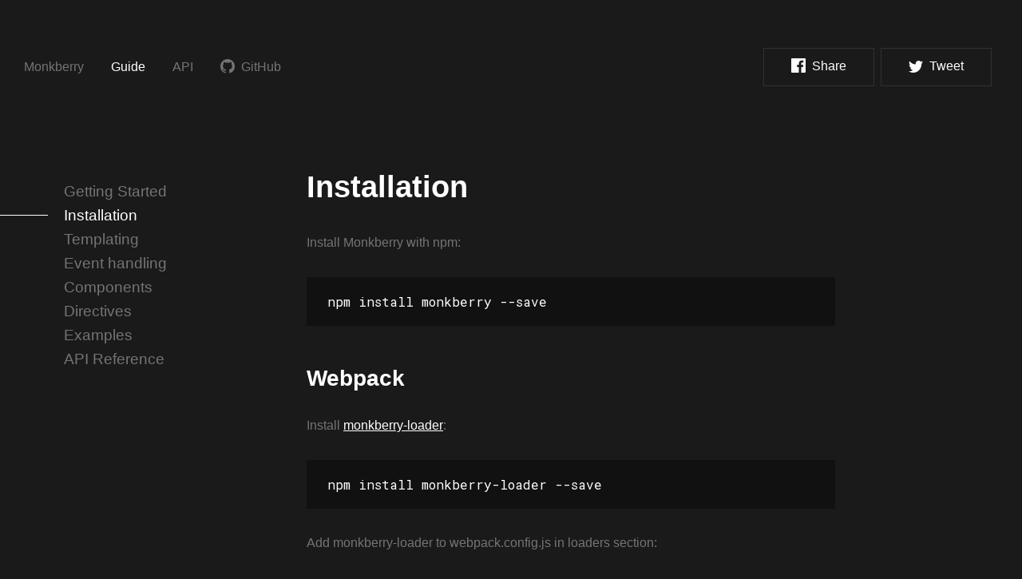

--- FILE ---
content_type: text/html; charset=utf-8
request_url: https://monkberry.js.org/docs/installation
body_size: 3457
content:
<!DOCTYPE html>
<html>
<head>
    <meta charset="utf-8">
    <title>Installation — Monkberry</title>
    <meta name="author" content="Anton Medvedev">
    
    <meta name="viewport" content="width=device-width, initial-scale=1">
    
    
    
    
    <meta property="og:url" content="https://monkberry.js.org/docs/installation">
    <meta property="og:type" content="website">
    <meta property="og:title" content="Monkberry – a JavaScript library for building web user interfaces">
    <meta property="og:description" content="Monkberry is blazingly fast, small 1kb and simple JavaScript library for building web user interfaces.">
    <meta property="og:image" content="https://monkberry.js.org/assets/monkberry-opengraph-v2.png">
    <meta name="twitter:card" content="summary_large_image">
    <meta name="twitter:site" content="@antonmedv">
    <meta name="twitter:creator" content="@antonmedv">
    <meta name="twitter:title" content="Monkberry – a JavaScript library for building web user interfaces">
    <meta name="twitter:description" content="Monkberry is blazingly fast, small 1kb and simple JavaScript library for building web user interfaces.">
    <meta name="twitter:image" content="https://monkberry.js.org/assets/monkberry-opengraph-v2.png">
    <link rel="canonical" href="https://monkberry.js.org/docs/installation">
    <link rel="shortcut icon" href="/favicon.ico">
    <link rel="stylesheet" href="https://fonts.googleapis.com/css?family=Roboto+Mono">
    <link rel="stylesheet" href="/dist/bundle.css">
    <script>
        (function(i,s,o,g,r,a,m){i['GoogleAnalyticsObject']=r;i[r]=i[r]||function(){
                    (i[r].q=i[r].q||[]).push(arguments)},i[r].l=1*new Date();a=s.createElement(o),
                m=s.getElementsByTagName(o)[0];a.async=1;a.src=g;m.parentNode.insertBefore(a,m)
        })(window,document,'script','https://www.google-analytics.com/analytics.js','ga');
        ga('create', 'UA-72802692-1', 'auto');
        ga('send', 'pageview');
    </script>
</head>
<body>
<nav>
    <a href="/" >
        Monkberry
    </a>
    <a href="/docs/getting-started" class="-active">
        Guide
    </a>
    <a href="/docs/api" >
        API
    </a>
    <a href="https://github.com/monkberry/monkberry">
        <svg class="icon-github" width="18" height="18" viewBox="0 0 18 18" xmlns="http://www.w3.org/2000/svg"><path d="M9 0C4.03 0 0 4.045 0 9.036a9.034 9.034 0 0 0 6.155 8.573c.45.083.615-.196.615-.435 0-.215-.008-.783-.013-1.537-2.503.546-3.032-1.211-3.032-1.211-.408-1.044-.999-1.321-.999-1.321-.817-.561.062-.55.062-.55.903.064 1.378.931 1.378.931.804 1.381 2.107.982 2.62.75.082-.583.314-.981.572-1.207-2-.228-4.1-1.003-4.1-4.465a3.5 3.5 0 0 1 .926-2.425c-.092-.23-.401-1.147.088-2.391 0 0 .756-.243 2.475.926.719-.2 1.488-.3 2.254-.305a8.618 8.618 0 0 1 2.253.305c1.718-1.17 2.472-.926 2.472-.926.491 1.244.182 2.162.09 2.39.577.633.925 1.439.925 2.426 0 3.47-2.104 4.234-4.11 4.458.324.28.612.83.612 1.673 0 1.208-.012 2.183-.012 2.479 0 .242.162.523.62.434A9.035 9.035 0 0 0 18 9.036C18 4.046 13.97 0 9 0" fill="#747474" fill-rule="evenodd"/></svg>
        GitHub
    </a>

    <a class="share -right" href="http://www.facebook.com/sharer/sharer.php?u=http://monkberry.js.org" target="_blank">
        <svg class="icon-facebook" width="18" height="18" viewBox="0 0 18 18" xmlns="http://www.w3.org/2000/svg"><title>Facebook</title><path d="M9.614 18H.994A.993.993 0 0 1 0 17.006V.993C0 .445.445 0 .993 0h16.014c.548 0 .993.445.993.993v16.013a.994.994 0 0 1-.993.994H12.42v-6.97h2.34l.35-2.717h-2.69V6.578c0-.786.218-1.322 1.346-1.322h1.438v-2.43a19.23 19.23 0 0 0-2.096-.107c-2.074 0-3.494 1.266-3.494 3.59v2.004H7.27v2.716h2.345V18z" fill="#FFF" fill-rule="evenodd"/></svg>
        Share
    </a>
    <a class="share" href="https://twitter.com/intent/tweet?text=Monkberry%20–%20a%20JavaScript%20library%20for%20building%20web%20user%20interfaces&url=http://monkberry.js.org" target="_blank">
        <svg class="icon-twitter" width="18" height="15" viewBox="0 0 18 15" xmlns="http://www.w3.org/2000/svg"><title>Twitter</title><path d="M18 1.776a7.213 7.213 0 0 1-2.12.596A3.778 3.778 0 0 0 17.503.277a7.273 7.273 0 0 1-2.346.918A3.642 3.642 0 0 0 12.462 0C10.424 0 8.77 1.696 8.77 3.787c0 .296.032.585.095.862-3.069-.158-5.79-1.664-7.612-3.958a3.856 3.856 0 0 0-.5 1.906c0 1.313.652 2.472 1.643 3.152a3.626 3.626 0 0 1-1.673-.473v.047c0 1.835 1.273 3.366 2.963 3.713-.31.089-.636.133-.973.133-.238 0-.47-.023-.695-.067.47 1.504 1.833 2.599 3.45 2.628A7.292 7.292 0 0 1 0 13.3 10.282 10.282 0 0 0 5.66 15c6.794 0 10.508-5.77 10.508-10.774 0-.164-.003-.329-.01-.49A7.58 7.58 0 0 0 18 1.776" fill="#FFF" fill-rule="evenodd"/></svg>
        Tweet
    </a>
</nav>
<div class="table-of-contents">
    <a href="/docs/getting-started" >Getting Started</a>
    <a href="/docs/installation" class="-active">Installation</a>
    <a href="/docs/templating" >Templating</a>
    <a href="/docs/event-handling" >Event handling</a>
    <a href="/docs/components" >Components</a>
    <a href="/docs/directives" >Directives</a>
    <a href="/docs/examples" >Examples</a>
    <a href="/docs/api" >API Reference</a>
    <script async type="text/javascript" src="//cdn.carbonads.com/carbon.js?zoneid=1673&serve=C6AILKT&placement=monkberryjsorg" id="_carbonads_js"></script>
</div>
<div class="content docs">
    
<h1 id="installation">Installation</h1>

<p>Install Monkberry with npm:</p>

<pre><code class="language-bash">npm install monkberry --save
</code></pre>

<h2 id="webpack">Webpack</h2>

<p>Install <a href="https://github.com/monkberry/monkberry-loader">monkberry-loader</a>:</p>

<pre><code class="language-bash">npm install monkberry-loader --save
</code></pre>

<p>Add monkberry-loader to webpack.config.js in loaders section:</p>

<pre><code class="language-js">loaders: [
  {test: /\.monk$/, loader: 'monkberry-loader'}
]
</code></pre>

<h2 id="browserify">Browserify</h2>

<p>Install <a href="https://github.com/monkberry/monkberrify">monkberrify</a>:</p>

<pre><code class="language-bash">npm install monkberrify --save
</code></pre>

<p>Add to your browserify transforms. For example, if using <a href="http://gulpjs.com/">gulp</a>:</p>

<pre><code class="language-js">var monkberrify = require('monkberrify');

gulp.task('default', function() {
  gulp.src('app.js')
    .pipe(browserify({
      transform: [monkberrify]
    }))
    .pipe(gulp.dest('.'));
});
</code></pre>

<h2 id="cli">CLI</h2>

<p>Install monkberry globally:</p>

<pre><code class="language-bash">npm install monkberry -g
</code></pre>

<pre><code>
  Usage: monkberry [options] &lt;file ...&gt;

  Options:

    -h, --help           output usage information
    -o, --output [file]  output file name, if not specified will write to stdout.
    -s, --source-map     generate source map.
    --as-module          compile as module.
    --draw-ast           draw ast tree of file.
    
</code></pre>

<p>Example:</p>

<pre><code class="language-bash">monkberry views/*.monk --source-map --output view.js
</code></pre>

<p>Now include it in your page with <a href="https://github.com/monkberry/monkberry/blob/master/monkberry.js">monkberry.js</a>:</p>

<pre><code class="language-html">&lt;script src="monkberry.js"&gt;&lt;/script&gt;
&lt;script src="view.js"&gt;&lt;/script&gt;
</code></pre>

<h2 id="cdn">CDN</h2>

<p>You can use Monkberry from CDN:</p>

<pre><code class="language-html">&lt;script src="https://cdn.jsdelivr.net/monkberry/latest/monkberry.js"&gt;&lt;/script&gt;
</code></pre>

<p>Note that you still need to precompile your views to use it.</p>

<p>Other versions available on <a href="https://www.jsdelivr.com/projects/monkberry">jsDelivr.com</a> CDN.</p>

<h2 id="standalone">Standalone</h2>

<p>If you only want to play with Monkberry and do not need to install it, you can use <a href="https://github.com/monkberry/standalone">monkberry-standalone</a>. 
This package includes Monkberry runtime and compiler.</p>

<p>You can also play with Monkberry in this <a href="https://jsfiddle.net/medv/z8pzsdyv/">fiddle</a>.</p>

<p><a href="/docs/getting-started">Next →</a></p>


</div>
<div class="clear-both"></div>

<footer>
    <div class="with-love">
        Made with
        <svg class="icon-love" width="21" height="17" viewBox="0 0 21 17" xmlns="http://www.w3.org/2000/svg"><title>love</title><path d="M14.725.032a5.31 5.31 0 0 0-4.687 2.814 5.312 5.312 0 0 0-10 2.498c0 4.763 5.834 7.397 10 11.564 4.306-4.306 10-6.76 10-11.563A5.312 5.312 0 0 0 14.725.032z" fill="#E82F2F" fill-rule="evenodd"/></svg>
        by
        <a href="https://github.com/antonmedv">Anton</a>
    </div>
    
    <div class="fork-and-fix">
        Found a typo? Just <a href="https://github.com/monkberry/monkberry.github.io/edit/master/docs/installation.md">edit it</a>!
    </div>
    
</footer>
<script src="/dist/bundle.js"></script>
<!-- Yandex.Metrika counter -->
<script type="text/javascript">
    (function (d, w, c) {
        (w[c] = w[c] || []).push(function() {
            try {
                w.yaCounter38134075 = new Ya.Metrika({
                    id:38134075,
                    clickmap:true,
                    trackLinks:true,
                    accurateTrackBounce:true,
                    webvisor:false
                });
            } catch(e) { }
        });

        var n = d.getElementsByTagName("script")[0],
                s = d.createElement("script"),
                f = function () { n.parentNode.insertBefore(s, n); };
        s.type = "text/javascript";
        s.async = true;
        s.src = "https://mc.yandex.ru/metrika/watch.js";

        if (w.opera == "[object Opera]") {
            d.addEventListener("DOMContentLoaded", f, false);
        } else { f(); }
    })(document, window, "yandex_metrika_callbacks");
</script>
<noscript><div><img src="https://mc.yandex.ru/watch/38134075" style="position:absolute; left:-9999px;" alt="" /></div></noscript>
<!-- /Yandex.Metrika counter -->
</body>
</html>


--- FILE ---
content_type: text/css; charset=utf-8
request_url: https://monkberry.js.org/dist/bundle.css
body_size: 2300
content:
/*! normalize.css v4.0.0 | MIT License | github.com/necolas/normalize.css */html{font-family:sans-serif;-ms-text-size-adjust:100%;-webkit-text-size-adjust:100%}body{margin:0}article,aside,details,figcaption,figure,footer,header,main,menu,nav,section,summary{display:block}audio,canvas,progress,video{display:inline-block}audio:not([controls]){display:none;height:0}progress{vertical-align:baseline}[hidden],template{display:none}a{background-color:transparent}a:active,a:hover{outline-width:0}abbr[title]{border-bottom:none;text-decoration:underline;text-decoration:underline dotted}b,strong{font-weight:inherit;font-weight:bolder}dfn{font-style:italic}h1{font-size:2em;margin:.67em 0}mark{background-color:#ff0;color:#000}small{font-size:80%}sub,sup{font-size:75%;line-height:0;position:relative;vertical-align:baseline}sub{bottom:-.25em}sup{top:-.5em}img{border-style:none}svg:not(:root){overflow:hidden}code,kbd,pre,samp{font-family:monospace,monospace;font-size:1em}figure{margin:1em 40px}hr{box-sizing:content-box;height:0;overflow:visible}button,input,select,textarea{font:inherit}optgroup{font-weight:700}button,input,select{overflow:visible}button,input,select,textarea{margin:0}button,select{text-transform:none}[type=button],[type=reset],[type=submit],button{cursor:pointer}[disabled]{cursor:default}[type=reset],[type=submit],button,html [type=button]{-webkit-appearance:button}button::-moz-focus-inner,input::-moz-focus-inner{border:0;padding:0}button:-moz-focusring,input:-moz-focusring{outline:1px dotted ButtonText}fieldset{border:1px solid silver;margin:0 2px;padding:.35em .625em .75em}legend{box-sizing:border-box;color:inherit;display:table;max-width:100%;padding:0;white-space:normal}textarea{overflow:auto}[type=checkbox],[type=radio]{box-sizing:border-box;padding:0}[type=number]::-webkit-inner-spin-button,[type=number]::-webkit-outer-spin-button{height:auto}[type=search]{-webkit-appearance:textfield}[type=search]::-webkit-search-cancel-button,[type=search]::-webkit-search-decoration{-webkit-appearance:none}*{box-sizing:border-box}html{font-family:Helvetica Neue,Helvetica,Arial,sans-serif;font-size:16px}body{background:#1a1a1a;color:#747474;-webkit-font-smoothing:antialiased;-moz-osx-font-smoothing:grayscale}::-moz-selection{background:#963eff;color:#fff}::selection{background:#963eff;color:#fff}a{text-decoration:underline}a,a:hover{color:#fff}a:hover{text-decoration:none}h1,h2,h3,h4,h5,h6{color:#fff;font-weight:700}h1{font-size:38px;margin-bottom:35px}h2{margin-top:50px;margin-bottom:30px}h2,h3{font-size:28px}h3{margin-bottom:20px}h4,h5,h6{letter-spacing:normal}p{margin-top:30px;margin-bottom:30px;line-height:26px}ul{padding:0;list-style-position:inside}ul li{margin-bottom:10px}blockquote{margin:30px 0;padding-left:20px;border-left:4px solid #3d3d3d}code{font-family:Roboto Mono,monospace;background-color:#282828;border-radius:3px;color:#fff;padding:1px 3px}.content,footer{margin-left:80px;margin-right:80px}@media (max-width:424px){.content,footer{margin-left:25px;margin-right:15px}}@media (min-width:1280px){.content,footer{width:1280px;margin-left:auto;margin-right:auto;padding-left:30px;padding-right:30px}}.clear-both{clear:both}@media (max-width:424px){.example{display:none}}.example-link{display:none}@media (max-width:424px){.example-link{display:block}}footer{display:-ms-flexbox;display:flex;margin-top:47px;margin-bottom:57px}footer a{text-decoration:none}footer .with-love{margin-top:0;font-size:19px}@media (max-width:424px){footer .with-love{margin-top:25px}}footer .with-love .icon-love{margin-left:3px;margin-right:3px;-webkit-animation:a 1.2s ease-in-out infinite;animation:a 1.2s ease-in-out infinite}@-webkit-keyframes a{0%{-webkit-transform:scale(1);transform:scale(1)}14%{-webkit-transform:scale(1.3);transform:scale(1.3)}28%{-webkit-transform:scale(1);transform:scale(1)}42%{-webkit-transform:scale(1.3);transform:scale(1.3)}70%{-webkit-transform:scale(1);transform:scale(1)}}@keyframes a{0%{-webkit-transform:scale(1);transform:scale(1)}14%{-webkit-transform:scale(1.3);transform:scale(1.3)}28%{-webkit-transform:scale(1);transform:scale(1)}42%{-webkit-transform:scale(1.3);transform:scale(1.3)}70%{-webkit-transform:scale(1);transform:scale(1)}}footer .fork-and-fix{margin-left:auto;font-size:14px;-ms-flex-item-align:end;align-self:flex-end}@media (max-width:424px){footer .fork-and-fix{display:none}}nav{display:-ms-flexbox;display:flex;margin-top:60px;margin-left:80px;margin-right:80px}@media (max-width:424px){nav{margin-top:25px;margin-left:25px;margin-right:25px}}@media (min-width:1280px){nav{width:1280px;margin-left:auto;margin-right:auto;padding-left:30px;padding-right:30px}}nav>a{-ms-flex-item-align:center;align-self:center;color:#747474;font-size:16px;line-height:26px;margin-right:34px;text-decoration:none;white-space:nowrap;transition:color .1s ease-in-out}@media (max-width:424px){nav>a{margin-right:10px}}nav>a.-active,nav>a:hover{color:#fff}nav>a .icon-github path{transition:fill .1s ease-in-out}nav>a:hover .icon-github path{fill:#fff}nav .share{box-sizing:border-box;color:#fff;padding:9px 34px 11px;border:1px solid #313131;transition:border-color .1s ease-in-out;margin-right:8px}nav .share:hover{border-color:#fff}nav .share.-right{margin-left:auto}@media (max-width:640px){nav .share{display:none}}@media (max-width:424px){nav .share{display:none}}@media (min-width:425px) and (max-width:1023px){nav .share{padding:5px 11px}}nav .icon-facebook,nav .icon-github,nav .icon-twitter{vertical-align:text-bottom;margin-right:4px}.intro{display:-ms-flexbox;display:flex;margin-top:180px;opacity:0;-webkit-transform:translateY(40px);transform:translateY(40px);transition:opacity .7s ease-in-out,-webkit-transform .7s ease-in-out;transition:transform .7s ease-in-out,opacity .7s ease-in-out;transition:transform .7s ease-in-out,opacity .7s ease-in-out,-webkit-transform .7s ease-in-out}.intro.-visible{opacity:1;-webkit-transform:translateY(0);transform:translateY(0)}@media (max-width:424px){.intro{margin-top:50px;margin-bottom:50px}}.intro .info{display:-ms-flexbox;display:flex;-ms-flex-direction:column;flex-direction:column;margin-right:30px}.intro .about{display:block;margin-top:19px;font-size:19px;line-height:30px;max-width:425px}@media (max-width:424px){.intro .about{width:auto}}.intro .install{display:inline-block;margin-top:39px;width:191px;height:58px;line-height:58px;text-align:center;letter-spacing:.5px;font-weight:700;text-decoration:none;background-color:#803eff;box-shadow:0 0 #000;transition:box-shadow .18s ease-in-out,background-color .18s ease-in-out,-webkit-transform .18s ease-in-out;transition:transform .18s ease-in-out,box-shadow .18s ease-in-out,background-color .18s ease-in-out;transition:transform .18s ease-in-out,box-shadow .18s ease-in-out,background-color .18s ease-in-out,-webkit-transform .18s ease-in-out}.intro .install:hover{background-color:#963eff;-webkit-transform:translate(-2px,-2px);transform:translate(-2px,-2px);box-shadow:4px 4px #000}.intro .features{margin-left:88px;margin-top:165px}@media (max-width:424px){.intro .features{margin-top:50px}}.intro .features h5{position:relative;font-size:19px;margin-bottom:10px}.intro .features h5:before{content:' ';background-color:#fff;display:block;position:absolute;width:70px;height:1px;top:12px;left:-90px}.intro .features ul{list-style:none;padding:0}@media (max-width:424px){.intro .features ul{margin-left:-88px;margin-right:25px}}.intro .features ul li{font-size:19px;line-height:30px;margin:0}.intro .example{margin-left:auto}@media (max-width:424px){.intro .example{display:none}}@media (min-width:425px) and (max-width:1023px){.intro .example{display:none}}.intro .example .block{font-size:.9rem;margin-bottom:20px}.intro .example .block .block-name{background:#111;color:#fff;padding-left:30px;padding-top:20px;font-size:16px;font-weight:700}.intro .example .block.-result,.intro .example .block.-result .block-name{background:#282828}.intro .example .result{max-width:520px;padding:22px 30px 30px;margin-bottom:-90px}.intro .example .result ol{list-style:decimal inside;padding:0;margin:0}.intro .example .result ol li{margin-bottom:9px;color:#fff}.intro .example .result input[type=checkbox]{margin-right:9px}.intro .example .result input[type=text]{margin-top:10px;margin-right:9px;width:95px}.intro .example pre{margin:0}.intro .example pre>code{max-width:580px;padding:22px 30px 30px}.table-of-contents{position:fixed;top:225px;left:80px}@media (max-width:424px){.table-of-contents{display:none}}.table-of-contents>a{display:block;position:relative;font-size:19px;line-height:30px;text-decoration:none;color:#747474;transition:color .1s ease-in-out}.table-of-contents>a.-active,.table-of-contents>a:hover{color:#fff}.table-of-contents>a.-active:before{content:' ';background-color:#fff;display:block;position:absolute;width:60px;height:1px;top:14px;left:-80px}.content.docs,footer.docs{margin-top:105px;margin-left:auto;margin-right:auto;padding-left:175px;padding-right:25px;max-width:862px}.content.docs>p:last-child a,footer.docs>p:last-child a{font-size:19px;text-decoration:none;float:right}@media (max-width:1140px){.content.docs,footer.docs{margin-top:75px;padding-left:240px;padding-right:50px}}@media (max-width:424px){.content.docs,footer.docs{margin-top:50px;padding-left:25px}}.hljs,pre>code{display:block;overflow-x:auto;background:#111;border-radius:0;color:#fff;padding:20px 26px}.hljs-monkberry{color:#1ba0eb}.hljs-comment,.hljs-quote{color:#7e7887}.hljs-tag,.hljs-template-tag,.hljs-template-variable{color:#fff}.hljs-attr{color:#ee8b16}.hljs-attribute,.hljs-link,.hljs-name,.hljs-regexp,.hljs-selector-class,.hljs-selector-id,.hljs-variable{color:#1c8ce6}.hljs-literal{color:#ee8b16}.hljs-built_in,.hljs-builtin-name,.hljs-meta,.hljs-number,.hljs-params,.hljs-type{color:#aa573c}.hljs-bullet,.hljs-string,.hljs-symbol{color:#249d7f}.hljs-section,.hljs-title{color:#576ddb}.hljs-keyword,.hljs-selector-tag{color:#955ae7}.hljs-addition,.hljs-deletion{color:#19171c;display:inline-block;width:100%}.hljs-deletion{background-color:#be4678}.hljs-addition{background-color:#2a9292}.hljs-emphasis{font-style:italic}.hljs-strong{font-weight:700}#carbonads{margin-top:30px;margin-left:-10px;max-width:150px;background:#111;padding:10px;opacity:0;transition:opacity .5s ease-in-out}#carbonads.-visible{opacity:1}#carbonads a{text-decoration:none}#carbonads .carbon-text{margin-top:10px;display:block;font-size:12px}#carbonads .carbon-poweredby{display:block;text-align:right;margin-top:5px;font-size:11px;color:#c1c1c1}
/*# sourceMappingURL=bundle.css.map */


--- FILE ---
content_type: application/javascript; charset=utf-8
request_url: https://monkberry.js.org/dist/bundle.js
body_size: 10147
content:
!function(e){function t(r){if(n[r])return n[r].exports;var o=n[r]={exports:{},id:r,loaded:!1};return e[r].call(o.exports,o,o.exports,t),o.loaded=!0,o.exports}var n={};return t.m=e,t.c=n,t.p="",t(0)}([function(e,t,n){(function(e){"use strict";function t(e){return e&&e.__esModule?e:{"default":e}}function r(){var t=document.querySelector(".js-version");t&&e("https://api.github.com/repos/monkberry/monkberry/tags").then(function(e){return e.json()}).then(function(e){return t.textContent="v"+e[0].name})}function o(){for(var e=document.querySelectorAll("pre code"),t=0;t<e.length;t++)u["default"].highlightBlock(e[t])}function i(){var e=document.querySelector(".js-result");e&&(0,l["default"])(e)}function s(){var e=document.querySelector("#carbonads");e&&e.classList.add("-visible")}var a=n(4),u=t(a),c=n(2),l=t(c);document.addEventListener("DOMContentLoaded",function(){r(),o(),i(),setTimeout(s,3e3)}),window.addEventListener("resize",function(){})}).call(t,n(8))},function(e,t,n){!function(t){function n(){this.parent=null,this.nested=[],this.nodes=[],this.context=null,this.onRender=null,this.onUpdate=null,this.onRemove=null}function r(){this.items=Object.create(null),this.length=0,this.next=0}function o(e,t,n,r){if(r){var o={__index__:n};return o[r.value]=e[n],r.key&&(o[r.key]=n),o}return e[n]}function i(e,t,n,r){if(r){var o={__index__:n};return o[r.value]=e[t[n]],r.key&&(o[r.key]=t[n]),o}return e[t[n]]}n.render=function(e,t,n){var r;return r=n&&n.noCache?new e:e.pool.pop()||new e,8==t.nodeType?r.insertBefore(t):r.appendTo(t),n&&n.context&&(r.context=n.context),r.onRender&&r.onRender(),r},n.prerender=function(e,t){for(;t--;)e.pool.push(new e)},n.loop=function(e,t,r,s,a,u){var c,l,d,f,h,p,m=r.length;Array.isArray(a)?(h=o,p=a.length):(h=i,f=Object.keys(a),p=f.length),d=m-p;for(c in r.items){if(!(d-- >0))break;r.items[c].remove()}l=0;for(c in r.items)r.items[c].update(h(a,f,l,u)),l++;for(l=m,d=p;l<d;l++){var g=n.render(s,t);g.parent=e,e.nested.push(g),e.context&&(g.context=e.context),c=r.push(g),g.onRemove=function(e){return function(){r.remove(e)}}(c),g.update(h(a,f,l,u))}},n.cond=function(e,t,r,o,i){if(r.ref)i||r.ref.remove();else if(i){var s=n.render(o,t);s.parent=e,e.nested.push(s),e.context&&(s.context=e.context),r.ref=s,s.onRemove=function(){r.ref=null}}return i},n.insert=function(e,t,r,o,i){if(r.ref)r.ref.update(i);else{var s=n.render(o,t);s.parent=e,e.nested.push(s),e.context&&(s.context=e.context),r.ref=s,s.onRemove=function(){r.ref=null},s.update(i)}},n.prototype.remove=function(){for(var e=this.nodes.length;e--;)this.nodes[e].parentNode.removeChild(this.nodes[e]);for(this.onRemove&&this.onRemove(),e=this.nested.length;e--;)this.nested[e].remove();this.parent&&(e=this.parent.nested.indexOf(this),this.parent.nested.splice(e,1),this.parent=null),this.constructor.pool.push(this)},n.prototype.appendTo=function(e){for(var t=0,n=this.nodes.length;t<n;t++)e.appendChild(this.nodes[t])},n.prototype.insertBefore=function(e){if(!e.parentNode)throw new Error("Can not insert child view into parent node. You need append your view first and then update.");for(var t=0,n=this.nodes.length;t<n;t++)e.parentNode.insertBefore(this.nodes[t],e)},n.prototype.createDocument=function(){if(1==this.nodes.length)return this.nodes[0];for(var e=t.createDocumentFragment(),n=0,r=this.nodes.length;n<r;n++)e.appendChild(this.nodes[n]);return e},n.prototype.querySelector=function(e){for(var t=0;t<this.nodes.length;t++){if(this.nodes[t].matches&&this.nodes[t].matches(e))return this.nodes[t];if(8===this.nodes[t].nodeType)throw"Can not use querySelector with non-element nodes on first level.";if(this.nodes[t].querySelector){var n=this.nodes[t].querySelector(e);if(n)return n}}return null},r.prototype.push=function(e){return this.items[this.next]=e,this.length+=1,this.next+=1,this.next-1},r.prototype.remove=function(e){if(!(e in this.items))throw new Error('You are trying to delete not existing element "'+e+'" form map.');delete this.items[e],this.length-=1},r.prototype.forEach=function(e){for(var t in this.items)e(this.items[t])},n.Map=r,e.exports=n}(window.document)},function(e,t,n){"use strict";function r(e){return e&&e.__esModule?e:{"default":e}}Object.defineProperty(t,"__esModule",{value:!0}),t["default"]=function(e){var t={todos:[{text:"Primum",complete:!0},{text:"Secundo",complete:!1},{text:"Tertium",complete:!1}]},n=i["default"].render(a["default"],e);n.update(t),n.on("submit","form",function(e){e.preventDefault();var r=n.querySelector("input");t.todos.push({text:r.value,complete:!1}),n.update(t),r.value=""})};var o=n(1),i=r(o);n(9);var s=n(12),a=r(s)},function(e,t,n){"use strict";var r="function"==typeof Symbol&&"symbol"==typeof Symbol.iterator?function(e){return typeof e}:function(e){return e&&"function"==typeof Symbol&&e.constructor===Symbol?"symbol":typeof e};!function(e){"object"==("undefined"==typeof window?"undefined":r(window))&&window||"object"==("undefined"==typeof self?"undefined":r(self))&&self;e(t)}(function(e){function t(e){return e.replace(/&/gm,"&amp;").replace(/</gm,"&lt;").replace(/>/gm,"&gt;")}function n(e){return e.nodeName.toLowerCase()}function r(e,t){var n=e&&e.exec(t);return n&&0==n.index}function o(e){return/^(no-?highlight|plain|text)$/i.test(e)}function i(e){var t,n,r,i=e.className+" ";if(i+=e.parentNode?e.parentNode.className:"",n=/\blang(?:uage)?-([\w-]+)\b/i.exec(i))return E(n[1])?n[1]:"no-highlight";for(i=i.split(/\s+/),t=0,r=i.length;t<r;t++)if(E(i[t])||o(i[t]))return i[t]}function s(e,t){var n,r={};for(n in e)r[n]=e[n];if(t)for(n in t)r[n]=t[n];return r}function a(e){var t=[];return function r(e,o){for(var i=e.firstChild;i;i=i.nextSibling)3==i.nodeType?o+=i.nodeValue.length:1==i.nodeType&&(t.push({event:"start",offset:o,node:i}),o=r(i,o),n(i).match(/br|hr|img|input/)||t.push({event:"stop",offset:o,node:i}));return o}(e,0),t}function u(e,r,o){function i(){return e.length&&r.length?e[0].offset!=r[0].offset?e[0].offset<r[0].offset?e:r:"start"==r[0].event?e:r:e.length?e:r}function s(e){function r(e){return" "+e.nodeName+'="'+t(e.value)+'"'}l+="<"+n(e)+Array.prototype.map.call(e.attributes,r).join("")+">"}function a(e){l+="</"+n(e)+">"}function u(e){("start"==e.event?s:a)(e.node)}for(var c=0,l="",d=[];e.length||r.length;){var f=i();if(l+=t(o.substr(c,f[0].offset-c)),c=f[0].offset,f==e){d.reverse().forEach(a);do u(f.splice(0,1)[0]),f=i();while(f==e&&f.length&&f[0].offset==c);d.reverse().forEach(s)}else"start"==f[0].event?d.push(f[0].node):d.pop(),u(f.splice(0,1)[0])}return l+t(o.substr(c))}function c(e){function t(e){return e&&e.source||e}function n(n,r){return new RegExp(t(n),"m"+(e.case_insensitive?"i":"")+(r?"g":""))}function r(o,i){if(!o.compiled){if(o.compiled=!0,o.keywords=o.keywords||o.beginKeywords,o.keywords){var a={},u=function(t,n){e.case_insensitive&&(n=n.toLowerCase()),n.split(" ").forEach(function(e){var n=e.split("|");a[n[0]]=[t,n[1]?Number(n[1]):1]})};"string"==typeof o.keywords?u("keyword",o.keywords):Object.keys(o.keywords).forEach(function(e){u(e,o.keywords[e])}),o.keywords=a}o.lexemesRe=n(o.lexemes||/\b\w+\b/,!0),i&&(o.beginKeywords&&(o.begin="\\b("+o.beginKeywords.split(" ").join("|")+")\\b"),o.begin||(o.begin=/\B|\b/),o.beginRe=n(o.begin),o.end||o.endsWithParent||(o.end=/\B|\b/),o.end&&(o.endRe=n(o.end)),o.terminator_end=t(o.end)||"",o.endsWithParent&&i.terminator_end&&(o.terminator_end+=(o.end?"|":"")+i.terminator_end)),o.illegal&&(o.illegalRe=n(o.illegal)),void 0===o.relevance&&(o.relevance=1),o.contains||(o.contains=[]);var c=[];o.contains.forEach(function(e){e.variants?e.variants.forEach(function(t){c.push(s(e,t))}):c.push("self"==e?o:e)}),o.contains=c,o.contains.forEach(function(e){r(e,o)}),o.starts&&r(o.starts,i);var l=o.contains.map(function(e){return e.beginKeywords?"\\.?("+e.begin+")\\.?":e.begin}).concat([o.terminator_end,o.illegal]).map(t).filter(Boolean);o.terminators=l.length?n(l.join("|"),!0):{exec:function(){return null}}}}r(e)}function l(e,n,o,i){function s(e,t){for(var n=0;n<t.contains.length;n++)if(r(t.contains[n].beginRe,e))return t.contains[n]}function a(e,t){if(r(e.endRe,t)){for(;e.endsParent&&e.parent;)e=e.parent;return e}if(e.endsWithParent)return a(e.parent,t)}function u(e,t){return!o&&r(t.illegalRe,e)}function f(e,t){var n=b.case_insensitive?t[0].toLowerCase():t[0];return e.keywords.hasOwnProperty(n)&&e.keywords[n]}function h(e,t,n,r){var o=r?"":_.classPrefix,i='<span class="'+o,s=n?"":"</span>";return i+=e+'">',i+t+s}function p(){if(!N.keywords)return t(M);var e="",n=0;N.lexemesRe.lastIndex=0;for(var r=N.lexemesRe.exec(M);r;){e+=t(M.substr(n,r.index-n));var o=f(N,r);o?(T+=o[1],e+=h(o[0],t(r[0]))):e+=t(r[0]),n=N.lexemesRe.lastIndex,r=N.lexemesRe.exec(M)}return e+t(M.substr(n))}function m(){var e="string"==typeof N.subLanguage;if(e&&!w[N.subLanguage])return t(M);var n=e?l(N.subLanguage,M,!0,R[N.subLanguage]):d(M,N.subLanguage.length?N.subLanguage:void 0);return N.relevance>0&&(T+=n.relevance),e&&(R[N.subLanguage]=n.top),h(n.language,n.value,!1,!0)}function g(){O+=void 0!==N.subLanguage?m():p(),M=""}function y(e,t){O+=e.className?h(e.className,"",!0):"",N=Object.create(e,{parent:{value:N}})}function v(e,t){if(M+=e,void 0===t)return g(),0;var n=s(t,N);if(n)return n.skip?M+=t:(n.excludeBegin&&(M+=t),g(),n.returnBegin||n.excludeBegin||(M=t)),y(n,t),n.returnBegin?0:t.length;var r=a(N,t);if(r){var o=N;o.skip?M+=t:(o.returnEnd||o.excludeEnd||(M+=t),g(),o.excludeEnd&&(M=t));do N.className&&(O+="</span>"),N.skip||(T+=N.relevance),N=N.parent;while(N!=r.parent);return r.starts&&y(r.starts,""),o.returnEnd?0:t.length}if(u(t,N))throw new Error('Illegal lexeme "'+t+'" for mode "'+(N.className||"<unnamed>")+'"');return M+=t,t.length||1}var b=E(e);if(!b)throw new Error('Unknown language: "'+e+'"');c(b);var x,N=i||b,R={},O="";for(x=N;x!=b;x=x.parent)x.className&&(O=h(x.className,"",!0)+O);var M="",T=0;try{for(var C,S,A=0;;){if(N.terminators.lastIndex=A,C=N.terminators.exec(n),!C)break;S=v(n.substr(A,C.index-A),C[0]),A=C.index+S}for(v(n.substr(A)),x=N;x.parent;x=x.parent)x.className&&(O+="</span>");return{relevance:T,value:O,language:e,top:N}}catch(L){if(L.message.indexOf("Illegal")!=-1)return{relevance:0,value:t(n)};throw L}}function d(e,n){n=n||_.languages||Object.keys(w);var r={relevance:0,value:t(e)},o=r;return n.forEach(function(t){if(E(t)){var n=l(t,e,!1);n.language=t,n.relevance>o.relevance&&(o=n),n.relevance>r.relevance&&(o=r,r=n)}}),o.language&&(r.second_best=o),r}function f(e){return _.tabReplace&&(e=e.replace(/^((<[^>]+>|\t)+)/gm,function(e,t){return t.replace(/\t/g,_.tabReplace)})),_.useBR&&(e=e.replace(/\n/g,"<br>")),e}function h(e,t,n){var r=t?x[t]:n,o=[e.trim()];return e.match(/\bhljs\b/)||o.push("hljs"),e.indexOf(r)===-1&&o.push(r),o.join(" ").trim()}function p(e){var t=i(e);if(!o(t)){var n;_.useBR?(n=document.createElementNS("http://www.w3.org/1999/xhtml","div"),n.innerHTML=e.innerHTML.replace(/\n/g,"").replace(/<br[ \/]*>/g,"\n")):n=e;var r=n.textContent,s=t?l(t,r,!0):d(r),c=a(n);if(c.length){var p=document.createElementNS("http://www.w3.org/1999/xhtml","div");p.innerHTML=s.value,s.value=u(c,a(p),r)}s.value=f(s.value),e.innerHTML=s.value,e.className=h(e.className,t,s.language),e.result={language:s.language,re:s.relevance},s.second_best&&(e.second_best={language:s.second_best.language,re:s.second_best.relevance})}}function m(e){_=s(_,e)}function g(){if(!g.called){g.called=!0;var e=document.querySelectorAll("pre code");Array.prototype.forEach.call(e,p)}}function y(){addEventListener("DOMContentLoaded",g,!1),addEventListener("load",g,!1)}function v(t,n){var r=w[t]=n(e);r.aliases&&r.aliases.forEach(function(e){x[e]=t})}function b(){return Object.keys(w)}function E(e){return e=(e||"").toLowerCase(),w[e]||w[x[e]]}var _={classPrefix:"hljs-",tabReplace:null,useBR:!1,languages:void 0},w={},x={};return e.highlight=l,e.highlightAuto=d,e.fixMarkup=f,e.highlightBlock=p,e.configure=m,e.initHighlighting=g,e.initHighlightingOnLoad=y,e.registerLanguage=v,e.listLanguages=b,e.getLanguage=E,e.inherit=s,e.IDENT_RE="[a-zA-Z]\\w*",e.UNDERSCORE_IDENT_RE="[a-zA-Z_]\\w*",e.NUMBER_RE="\\b\\d+(\\.\\d+)?",e.C_NUMBER_RE="(-?)(\\b0[xX][a-fA-F0-9]+|(\\b\\d+(\\.\\d*)?|\\.\\d+)([eE][-+]?\\d+)?)",e.BINARY_NUMBER_RE="\\b(0b[01]+)",e.RE_STARTERS_RE="!|!=|!==|%|%=|&|&&|&=|\\*|\\*=|\\+|\\+=|,|-|-=|/=|/|:|;|<<|<<=|<=|<|===|==|=|>>>=|>>=|>=|>>>|>>|>|\\?|\\[|\\{|\\(|\\^|\\^=|\\||\\|=|\\|\\||~",e.BACKSLASH_ESCAPE={begin:"\\\\[\\s\\S]",relevance:0},e.APOS_STRING_MODE={className:"string",begin:"'",end:"'",illegal:"\\n",contains:[e.BACKSLASH_ESCAPE]},e.QUOTE_STRING_MODE={className:"string",begin:'"',end:'"',illegal:"\\n",contains:[e.BACKSLASH_ESCAPE]},e.PHRASAL_WORDS_MODE={begin:/\b(a|an|the|are|I|I'm|isn't|don't|doesn't|won't|but|just|should|pretty|simply|enough|gonna|going|wtf|so|such|will|you|your|like)\b/},e.COMMENT=function(t,n,r){var o=e.inherit({className:"comment",begin:t,end:n,contains:[]},r||{});return o.contains.push(e.PHRASAL_WORDS_MODE),o.contains.push({className:"doctag",begin:"(?:TODO|FIXME|NOTE|BUG|XXX):",relevance:0}),o},e.C_LINE_COMMENT_MODE=e.COMMENT("//","$"),e.C_BLOCK_COMMENT_MODE=e.COMMENT("/\\*","\\*/"),e.HASH_COMMENT_MODE=e.COMMENT("#","$"),e.NUMBER_MODE={className:"number",begin:e.NUMBER_RE,relevance:0},e.C_NUMBER_MODE={className:"number",begin:e.C_NUMBER_RE,relevance:0},e.BINARY_NUMBER_MODE={className:"number",begin:e.BINARY_NUMBER_RE,relevance:0},e.CSS_NUMBER_MODE={className:"number",begin:e.NUMBER_RE+"(%|em|ex|ch|rem|vw|vh|vmin|vmax|cm|mm|in|pt|pc|px|deg|grad|rad|turn|s|ms|Hz|kHz|dpi|dpcm|dppx)?",relevance:0},e.REGEXP_MODE={className:"regexp",begin:/\//,end:/\/[gimuy]*/,illegal:/\n/,contains:[e.BACKSLASH_ESCAPE,{begin:/\[/,end:/\]/,relevance:0,contains:[e.BACKSLASH_ESCAPE]}]},e.TITLE_MODE={className:"title",begin:e.IDENT_RE,relevance:0},e.UNDERSCORE_TITLE_MODE={className:"title",begin:e.UNDERSCORE_IDENT_RE,relevance:0},e.METHOD_GUARD={begin:"\\.\\s*"+e.UNDERSCORE_IDENT_RE,relevance:0},e})},function(e,t,n){"use strict";Object.defineProperty(t,"__esModule",{value:!0});var r=n(3);r.registerLanguage("js",n(5)),r.registerLanguage("xml",n(7)),r.registerLanguage("monk",n(6)),r.configure({languages:["js","xml","monk"]}),t["default"]=r},function(e,t){"use strict";e.exports=function(e){return{aliases:["js","jsx"],keywords:{keyword:"in of if for while finally var new function do return void else break catch instanceof with throw case default try this switch continue typeof delete let yield const export super debugger as async await static import from as",literal:"true false null undefined NaN Infinity",built_in:"eval isFinite isNaN parseFloat parseInt decodeURI decodeURIComponent encodeURI encodeURIComponent escape unescape Object Function Boolean Error EvalError InternalError RangeError ReferenceError StopIteration SyntaxError TypeError URIError Number Math Date String RegExp Array Float32Array Float64Array Int16Array Int32Array Int8Array Uint16Array Uint32Array Uint8Array Uint8ClampedArray ArrayBuffer DataView JSON Intl arguments require module console window document Symbol Set Map WeakSet WeakMap Proxy Reflect Promise",monkberry:"Monkberry Template"},contains:[{className:"meta",relevance:10,begin:/^\s*['"]use (strict|asm)['"]/},{className:"meta",begin:/^#!/,end:/$/},e.APOS_STRING_MODE,e.QUOTE_STRING_MODE,{className:"string",begin:"`",end:"`",contains:[e.BACKSLASH_ESCAPE,{className:"subst",begin:"\\$\\{",end:"\\}"}]},e.C_LINE_COMMENT_MODE,e.C_BLOCK_COMMENT_MODE,{className:"number",variants:[{begin:"\\b(0[bB][01]+)"},{begin:"\\b(0[oO][0-7]+)"},{begin:e.C_NUMBER_RE}],relevance:0},{begin:"("+e.RE_STARTERS_RE+"|\\b(case|return|throw)\\b)\\s*",keywords:"return throw case",contains:[e.C_LINE_COMMENT_MODE,e.C_BLOCK_COMMENT_MODE,e.REGEXP_MODE,{begin:/</,end:/(\/\w+|\w+\/)>/,subLanguage:"xml",contains:[{begin:/<\w+\/>/,skip:!0},{begin:/<\w+/,end:/(\/\w+|\w+\/)>/,skip:!0,contains:["self"]}]}],relevance:0},{className:"function",beginKeywords:"function",end:/\{/,excludeEnd:!0,contains:[e.inherit(e.TITLE_MODE,{begin:/[A-Za-z$_][0-9A-Za-z$_]*/}),{className:"params",begin:/\(/,end:/\)/,excludeBegin:!0,excludeEnd:!0,contains:[e.C_LINE_COMMENT_MODE,e.C_BLOCK_COMMENT_MODE]}],illegal:/\[|%/},{begin:/\$[(.]/},e.METHOD_GUARD,{className:"class",beginKeywords:"class",end:/[{;=]/,excludeEnd:!0,illegal:/[:"\[\]]/,contains:[{beginKeywords:"extends"},e.UNDERSCORE_TITLE_MODE]},{beginKeywords:"constructor",end:/\{/,excludeEnd:!0}],illegal:/#(?!!)/}}},function(e,t){"use strict";e.exports=function(e){var t={className:"params",begin:"\\(",end:"\\)"},n="attribute block constant cycle date dump include max min parent random range source template_from_string",r={beginKeywords:n,keywords:{name:n},relevance:0,contains:[t]},o={begin:/\|[A-Za-z_]+:?/,keywords:"abs batch capitalize convert_encoding date date_modify default escape first format join json_encode keys last length lower merge nl2br number_format raw replace reverse round slice sort split striptags title trim upper url_encode",contains:[r]},i={beginKeywords:"of",keywords:{keyword:"of"},relevance:0},s="for endfor if endif else import unsafe";return{aliases:["monk"],case_insensitive:!0,subLanguage:"xml",contains:[e.COMMENT(/\{#/,/#}/),{className:"template-tag",begin:/\{%/,end:/%}/,contains:[{className:"name",begin:/\w+/,keywords:s,starts:{endsWithParent:!0,contains:[i,o,r,e.QUOTE_STRING_MODE],relevance:0}}]},{className:"template-variable",begin:/\{\{/,end:/}}/,contains:["self",o,r]},{className:"directive",begin:/:/,contains:[{className:"template-variable",begin:/\{\{/,end:/}}/,contains:["self",o,r]}]}]}}},function(e,t){"use strict";e.exports=function(e){var t="[A-Za-z0-9\\._:-]+",n={endsWithParent:!0,illegal:/</,relevance:0,contains:[{className:"attr",begin:t,relevance:0},{begin:"=",relevance:0,contains:[{className:"string",variants:[{begin:/"/,end:/"/},{begin:/'/,end:/'/},{begin:/[^\s\/>]+/}]}]}]};return{aliases:["html","xhtml","rss","atom","xsl","plist"],case_insensitive:!0,contains:[{className:"meta",begin:"<!DOCTYPE",end:">",relevance:10,contains:[{begin:"\\[",end:"\\]"}]},e.COMMENT("<!--","-->",{relevance:10}),{begin:"<\\!\\[CDATA\\[",end:"\\]\\]>",relevance:10},{begin:/<\?(php)?/,end:/\?>/,subLanguage:"php",contains:[{begin:"/\\*",end:"\\*/",skip:!0}]},{className:"tag",begin:"<style(?=\\s|>|$)",end:">",keywords:{name:"style"},contains:[n],starts:{end:"</style>",returnEnd:!0,subLanguage:["css","xml"]}},{className:"tag",begin:"<script(?=\\s|>|$)",end:">",keywords:{name:"script"},contains:[n],starts:{end:"</script>",returnEnd:!0,subLanguage:["actionscript","javascript","handlebars","xml"]}},{className:"meta",variants:[{begin:/<\?xml/,end:/\?>/,relevance:10},{begin:/<\?\w+/,end:/\?>/}]},{className:"tag",begin:"</?",end:"/?>",contains:[{className:"name",begin:/[^\/><\s]+/,relevance:0},n]}]}}},function(e,t){(function(t){(function(){!function(e){"use strict";function t(e){if("string"!=typeof e&&(e=String(e)),/[^a-z0-9\-#$%&'*+.\^_`|~]/i.test(e))throw new TypeError("Invalid character in header field name");return e.toLowerCase()}function n(e){return"string"!=typeof e&&(e=String(e)),e}function r(e){var t={next:function(){var t=e.shift();return{done:void 0===t,value:t}}};return m.iterable&&(t[Symbol.iterator]=function(){return t}),t}function o(e){this.map={},e instanceof o?e.forEach(function(e,t){this.append(t,e)},this):e&&Object.getOwnPropertyNames(e).forEach(function(t){this.append(t,e[t])},this)}function i(e){return e.bodyUsed?Promise.reject(new TypeError("Already read")):void(e.bodyUsed=!0)}function s(e){return new Promise(function(t,n){e.onload=function(){t(e.result)},e.onerror=function(){n(e.error)}})}function a(e){var t=new FileReader;return t.readAsArrayBuffer(e),s(t)}function u(e){var t=new FileReader;return t.readAsText(e),s(t)}function c(){return this.bodyUsed=!1,this._initBody=function(e){if(this._bodyInit=e,"string"==typeof e)this._bodyText=e;else if(m.blob&&Blob.prototype.isPrototypeOf(e))this._bodyBlob=e;else if(m.formData&&FormData.prototype.isPrototypeOf(e))this._bodyFormData=e;else if(m.searchParams&&URLSearchParams.prototype.isPrototypeOf(e))this._bodyText=e.toString();else if(e){if(!m.arrayBuffer||!ArrayBuffer.prototype.isPrototypeOf(e))throw new Error("unsupported BodyInit type")}else this._bodyText="";this.headers.get("content-type")||("string"==typeof e?this.headers.set("content-type","text/plain;charset=UTF-8"):this._bodyBlob&&this._bodyBlob.type?this.headers.set("content-type",this._bodyBlob.type):m.searchParams&&URLSearchParams.prototype.isPrototypeOf(e)&&this.headers.set("content-type","application/x-www-form-urlencoded;charset=UTF-8"))},m.blob?(this.blob=function(){var e=i(this);if(e)return e;if(this._bodyBlob)return Promise.resolve(this._bodyBlob);if(this._bodyFormData)throw new Error("could not read FormData body as blob");return Promise.resolve(new Blob([this._bodyText]))},this.arrayBuffer=function(){return this.blob().then(a)},this.text=function(){var e=i(this);if(e)return e;if(this._bodyBlob)return u(this._bodyBlob);if(this._bodyFormData)throw new Error("could not read FormData body as text");return Promise.resolve(this._bodyText)}):this.text=function(){var e=i(this);return e?e:Promise.resolve(this._bodyText)},m.formData&&(this.formData=function(){return this.text().then(f)}),this.json=function(){return this.text().then(JSON.parse)},this}function l(e){var t=e.toUpperCase();return g.indexOf(t)>-1?t:e}function d(e,t){t=t||{};var n=t.body;if(d.prototype.isPrototypeOf(e)){if(e.bodyUsed)throw new TypeError("Already read");this.url=e.url,this.credentials=e.credentials,t.headers||(this.headers=new o(e.headers)),this.method=e.method,this.mode=e.mode,n||(n=e._bodyInit,e.bodyUsed=!0)}else this.url=e;if(this.credentials=t.credentials||this.credentials||"omit",!t.headers&&this.headers||(this.headers=new o(t.headers)),this.method=l(t.method||this.method||"GET"),this.mode=t.mode||this.mode||null,this.referrer=null,("GET"===this.method||"HEAD"===this.method)&&n)throw new TypeError("Body not allowed for GET or HEAD requests");this._initBody(n)}function f(e){var t=new FormData;return e.trim().split("&").forEach(function(e){if(e){var n=e.split("="),r=n.shift().replace(/\+/g," "),o=n.join("=").replace(/\+/g," ");t.append(decodeURIComponent(r),decodeURIComponent(o))}}),t}function h(e){var t=new o,n=(e.getAllResponseHeaders()||"").trim().split("\n");return n.forEach(function(e){var n=e.trim().split(":"),r=n.shift().trim(),o=n.join(":").trim();t.append(r,o)}),t}function p(e,t){t||(t={}),this.type="default",this.status=t.status,this.ok=this.status>=200&&this.status<300,this.statusText=t.statusText,this.headers=t.headers instanceof o?t.headers:new o(t.headers),this.url=t.url||"",this._initBody(e)}if(!e.fetch){var m={searchParams:"URLSearchParams"in e,iterable:"Symbol"in e&&"iterator"in Symbol,blob:"FileReader"in e&&"Blob"in e&&function(){try{return new Blob,!0}catch(e){return!1}}(),formData:"FormData"in e,arrayBuffer:"ArrayBuffer"in e};o.prototype.append=function(e,r){e=t(e),r=n(r);var o=this.map[e];o||(o=[],this.map[e]=o),o.push(r)},o.prototype["delete"]=function(e){delete this.map[t(e)]},o.prototype.get=function(e){var n=this.map[t(e)];return n?n[0]:null},o.prototype.getAll=function(e){return this.map[t(e)]||[]},o.prototype.has=function(e){return this.map.hasOwnProperty(t(e))},o.prototype.set=function(e,r){this.map[t(e)]=[n(r)]},o.prototype.forEach=function(e,t){Object.getOwnPropertyNames(this.map).forEach(function(n){this.map[n].forEach(function(r){e.call(t,r,n,this)},this)},this)},o.prototype.keys=function(){var e=[];return this.forEach(function(t,n){e.push(n)}),r(e)},o.prototype.values=function(){var e=[];return this.forEach(function(t){e.push(t)}),r(e)},o.prototype.entries=function(){var e=[];return this.forEach(function(t,n){e.push([n,t])}),r(e)},m.iterable&&(o.prototype[Symbol.iterator]=o.prototype.entries);var g=["DELETE","GET","HEAD","OPTIONS","POST","PUT"];d.prototype.clone=function(){return new d(this)},c.call(d.prototype),c.call(p.prototype),p.prototype.clone=function(){return new p(this._bodyInit,{status:this.status,statusText:this.statusText,headers:new o(this.headers),url:this.url})},p.error=function(){var e=new p(null,{status:0,statusText:""});return e.type="error",e};var y=[301,302,303,307,308];p.redirect=function(e,t){if(y.indexOf(t)===-1)throw new RangeError("Invalid status code");return new p(null,{status:t,headers:{location:e}})},e.Headers=o,e.Request=d,e.Response=p,e.fetch=function(e,t){return new Promise(function(n,r){function o(){return"responseURL"in s?s.responseURL:/^X-Request-URL:/m.test(s.getAllResponseHeaders())?s.getResponseHeader("X-Request-URL"):void 0}var i;i=d.prototype.isPrototypeOf(e)&&!t?e:new d(e,t);var s=new XMLHttpRequest;s.onload=function(){var e={status:s.status,statusText:s.statusText,headers:h(s),url:o()},t="response"in s?s.response:s.responseText;n(new p(t,e))},s.onerror=function(){r(new TypeError("Network request failed"))},s.ontimeout=function(){r(new TypeError("Network request failed"))},s.open(i.method,i.url,!0),"include"===i.credentials&&(s.withCredentials=!0),"responseType"in s&&m.blob&&(s.responseType="blob"),i.headers.forEach(function(e,t){s.setRequestHeader(t,e)}),s.send("undefined"==typeof i._bodyInit?null:i._bodyInit)})},e.fetch.polyfill=!0}}("undefined"!=typeof self?self:this),e.exports=t.fetch}).call(t)}).call(t,function(){return this}())},function(e,t,n){"use strict";function r(e){return e&&e.__esModule?e:{"default":e}}var o=n(1),i=r(o),s=n(11);i["default"].prototype.on=function(e,t,n){var r=this,o=arguments.length<=3||void 0===arguments[3]?void 0:arguments[3];this.delegates||(this.delegates=[],this.nodes.forEach(function(e,t){if(8===e.nodeType)throw"Can not use event delegating with non-element nodes on first level.";r.delegates[t]=new s.Delegate(e)})),this.delegates.forEach(function(r){return r.on(e,t,n,o)})},i["default"].prototype.off=function(){var e=arguments.length<=0||void 0===arguments[0]?void 0:arguments[0],t=arguments.length<=1||void 0===arguments[1]?void 0:arguments[1],n=arguments.length<=2||void 0===arguments[2]?void 0:arguments[2],r=arguments.length<=3||void 0===arguments[3]?void 0:arguments[3];this.delegates.forEach(function(o){return o.off(e,t,n,r)})}},function(e,t){"use strict";function n(e){this.listenerMap=[{},{}],e&&this.root(e),this.handle=n.prototype.handle.bind(this)}function r(e,t){return e.toLowerCase()===t.tagName.toLowerCase()}function o(e,t){return this.rootElement===window?t===document:this.rootElement===t}function i(e,t){return e===t.id}e.exports=n,n.prototype.root=function(e){var t,n=this.listenerMap;if(this.rootElement){for(t in n[1])n[1].hasOwnProperty(t)&&this.rootElement.removeEventListener(t,this.handle,!0);for(t in n[0])n[0].hasOwnProperty(t)&&this.rootElement.removeEventListener(t,this.handle,!1)}if(!e||!e.addEventListener)return this.rootElement&&delete this.rootElement,this;this.rootElement=e;for(t in n[1])n[1].hasOwnProperty(t)&&this.rootElement.addEventListener(t,this.handle,!0);for(t in n[0])n[0].hasOwnProperty(t)&&this.rootElement.addEventListener(t,this.handle,!1);return this},n.prototype.captureForType=function(e){return["blur","error","focus","load","resize","scroll"].indexOf(e)!==-1},n.prototype.on=function(e,t,n,a){var u,c,l,d;if(!e)throw new TypeError("Invalid event type: "+e);if("function"==typeof t&&(a=n,n=t,t=null),void 0===a&&(a=this.captureForType(e)),"function"!=typeof n)throw new TypeError("Handler must be a type of Function");return u=this.rootElement,c=this.listenerMap[a?1:0],c[e]||(u&&u.addEventListener(e,this.handle,a),c[e]=[]),t?/^[a-z]+$/i.test(t)?(d=t,l=r):/^#[a-z0-9\-_]+$/i.test(t)?(d=t.slice(1),l=i):(d=t,l=s):(d=null,l=o.bind(this)),c[e].push({selector:t,handler:n,matcher:l,matcherParam:d}),this},n.prototype.off=function(e,t,n,r){var o,i,s,a,u;if("function"==typeof t&&(r=n,n=t,t=null),void 0===r)return this.off(e,t,n,!0),this.off(e,t,n,!1),this;if(s=this.listenerMap[r?1:0],!e){for(u in s)s.hasOwnProperty(u)&&this.off(u,t,n);return this}if(a=s[e],!a||!a.length)return this;for(o=a.length-1;o>=0;o--)i=a[o],t&&t!==i.selector||n&&n!==i.handler||a.splice(o,1);return a.length||(delete s[e],this.rootElement&&this.rootElement.removeEventListener(e,this.handle,r)),this},n.prototype.handle=function(e){var t,n,r,o,i,s,a,u=e.type,c=[],l="ftLabsDelegateIgnore";if(e[l]!==!0){switch(a=e.target,3===a.nodeType&&(a=a.parentNode),r=this.rootElement,o=e.eventPhase||(e.target!==e.currentTarget?3:2)){case 1:c=this.listenerMap[1][u];break;case 2:this.listenerMap[0]&&this.listenerMap[0][u]&&(c=c.concat(this.listenerMap[0][u])),this.listenerMap[1]&&this.listenerMap[1][u]&&(c=c.concat(this.listenerMap[1][u]));break;case 3:c=this.listenerMap[0][u]}for(n=c.length;a&&n;){for(t=0;t<n&&(i=c[t],i);t++)if(i.matcher.call(a,i.matcherParam,a)&&(s=this.fire(e,a,i)),s===!1)return e[l]=!0,void e.preventDefault();if(a===r)break;n=c.length,a=a.parentElement}}},n.prototype.fire=function(e,t,n){return n.handler.call(t,e,t)};var s=function(e){if(e){var t=e.prototype;return t.matches||t.matchesSelector||t.webkitMatchesSelector||t.mozMatchesSelector||t.msMatchesSelector||t.oMatchesSelector}}(Element);n.prototype.destroy=function(){this.off(),this.root()}},function(e,t,n){"use strict";/**
	 * @preserve Create and manage a DOM event delegator.
	 *
	 * @version 0.3.0
	 * @codingstandard ftlabs-jsv2
	 * @copyright The Financial Times Limited [All Rights Reserved]
	 * @license MIT License (see LICENSE.txt)
	 */
var r=n(10);e.exports=function(e){return new r(e)},e.exports.Delegate=r},function(e,t,n){function r(){a.call(this);var e=this,t=document.createElement("ol"),n=new a.Map,r=document.createElement("form"),i=document.createElement("input"),s=document.createElement("button"),u=document.createTextNode("");i.setAttribute("type","text"),s.appendChild(document.createTextNode("Add #")),s.appendChild(u),s.setAttribute("type","submit"),r.appendChild(i),r.appendChild(s),this.__update__={todos:function(r){a.loop(e,t,n,o,r,{key:"i",value:"todo"}),u.textContent=r.length+1}},this.onUpdate=function(e){n.forEach(function(t){t.update(e)})},this.nodes=[t,r]}function o(){a.call(this);var e=this,t=document.createElement("li"),n={},r={};this.__update__={todo:function(o){var u;u=a.cond(e,t,n,i,o.complete),a.cond(e,t,r,s,!u)}},this.onUpdate=function(e){n.ref&&n.ref.update(e),r.ref&&r.ref.update(e)},this.nodes=[t]}function i(){a.call(this);var e=document.createElement("del"),t=document.createTextNode("");e.appendChild(t),this.__update__={todo:function(e){t.textContent=e.text}},this.nodes=[e]}function s(){a.call(this);var e=document.createElement("em"),t=document.createTextNode("");e.appendChild(t),this.__update__={todo:function(e){t.textContent=e.text}},this.nodes=[e]}var a=n(1);r.prototype=Object.create(a.prototype),r.prototype.constructor=r,r.pool=[],r.filters={},r.prototype.update=function(e){void 0!==e.todos&&this.__update__.todos(e.todos),this.onUpdate(e)},o.prototype=Object.create(a.prototype),o.prototype.constructor=o,o.pool=[],o.prototype.update=function(e){void 0!==e.todo&&void 0!==e.__index__&&this.__update__.todo(e.todo),this.onUpdate(e)},i.prototype=Object.create(a.prototype),i.prototype.constructor=i,i.pool=[],i.prototype.update=function(e){void 0!==e.todo&&this.__update__.todo(e.todo)},s.prototype=Object.create(a.prototype),s.prototype.constructor=s,s.pool=[],s.prototype.update=function(e){void 0!==e.todo&&this.__update__.todo(e.todo)},e.exports=r}]);
//# sourceMappingURL=bundle.js.map

--- FILE ---
content_type: text/plain
request_url: https://www.google-analytics.com/j/collect?v=1&_v=j102&a=984960683&t=pageview&_s=1&dl=https%3A%2F%2Fmonkberry.js.org%2Fdocs%2Finstallation&ul=en-us%40posix&dt=Installation%20%E2%80%94%20Monkberry&sr=1280x720&vp=1280x720&_u=IEBAAEABAAAAACAAI~&jid=1721321416&gjid=820162009&cid=1601829554.1769218723&tid=UA-72802692-1&_gid=807003274.1769218723&_r=1&_slc=1&z=1206619110
body_size: -450
content:
2,cG-XCEHM824BK